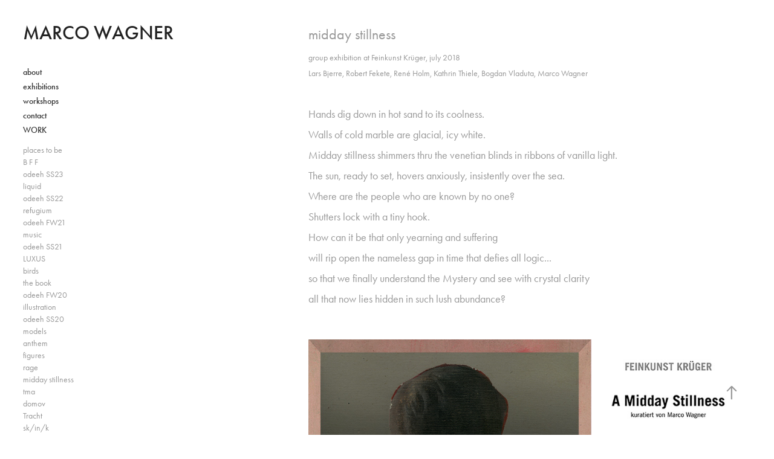

--- FILE ---
content_type: text/html; charset=utf-8
request_url: https://marcowagner.net/midday-stillness
body_size: 8841
content:
<!DOCTYPE HTML>
<html lang="en-US">
<head>
  <meta charset="UTF-8" />
  <meta name="viewport" content="width=device-width, initial-scale=1" />
      <meta name="description"  content="group exhibition at Feinkunst Krüger, july 2018
Lars Bjerre, Robert Fekete, René Holm, Kathrin Thiele, Bogdan Vladuta, Marco Wagner" />
      <meta name="twitter:card"  content="summary_large_image" />
      <meta name="twitter:site"  content="@AdobePortfolio" />
      <meta  property="og:title" content="Marco Wagner - midday stillness" />
      <meta  property="og:description" content="group exhibition at Feinkunst Krüger, july 2018
Lars Bjerre, Robert Fekete, René Holm, Kathrin Thiele, Bogdan Vladuta, Marco Wagner" />
      <meta  property="og:image" content="https://cdn.myportfolio.com/f31294865ac07e73eed9e9732280d9c9/2a607785-e377-4fd3-8d98-868ed3818006_rwc_0x0x567x567x567.jpg?h=333da27c0c5385005148d7d590c42222" />
        <link rel="icon" href="https://cdn.myportfolio.com/f31294865ac07e73eed9e9732280d9c9/219ed8ff-f526-4503-a938-e3fea05ea396_carw_1x1x32.jpg?h=47d248e203e9d30a36677388f2e2dc2e" />
        <link rel="apple-touch-icon" href="https://cdn.myportfolio.com/f31294865ac07e73eed9e9732280d9c9/616d08af-c42c-4cfd-b277-64cbaf3e1aa0_carw_1x1x180.jpg?h=016893ada85dedba441f20e1cc51d3ea" />
      <link rel="stylesheet" href="/dist/css/main.css" type="text/css" />
      <link rel="stylesheet" href="https://cdn.myportfolio.com/f31294865ac07e73eed9e9732280d9c9/3cb91ae7228826cb66ccc0e12b744f4f1765637202.css?h=147974771f4ee168725bf7b9c1ca6ee1" type="text/css" />
    <link rel="canonical" href="https://marcowagner.net/midday-stillness" />
      <title>Marco Wagner - midday stillness</title>
    <script type="text/javascript" src="//use.typekit.net/ik/[base64].js?cb=35f77bfb8b50944859ea3d3804e7194e7a3173fb" async onload="
    try {
      window.Typekit.load();
    } catch (e) {
      console.warn('Typekit not loaded.');
    }
    "></script>
</head>
  <body class="transition-enabled">  <div class='page-background-video page-background-video-with-panel'>
  </div>
  <div class="js-responsive-nav">
    <div class="responsive-nav has-social">
      <div class="close-responsive-click-area js-close-responsive-nav">
        <div class="close-responsive-button"></div>
      </div>
          <nav data-hover-hint="nav">
      <div class="page-title">
        <a href="/about" >about</a>
      </div>
      <div class="page-title">
        <a href="/exhibitions" >exhibitions</a>
      </div>
      <div class="page-title">
        <a href="/workshops" >workshops</a>
      </div>
      <div class="page-title">
        <a href="/contact" >contact</a>
      </div>
              <ul class="group">
                  <li class="gallery-title"><a href="/work" >work</a></li>
            <li class="project-title"><a href="/a-place-to-be" >places to be</a></li>
            <li class="project-title"><a href="/bff" >B F F</a></li>
            <li class="project-title"><a href="/odeeh-ss23" >odeeh SS23</a></li>
            <li class="project-title"><a href="/liquid" >liquid</a></li>
            <li class="project-title"><a href="/odeeh-ss22" >odeeh SS22</a></li>
            <li class="project-title"><a href="/refugium" >refugium</a></li>
            <li class="project-title"><a href="/odeeh-fw21" >odeeh FW21</a></li>
            <li class="project-title"><a href="/music" >music</a></li>
            <li class="project-title"><a href="/odeeh-ss21" >odeeh SS21</a></li>
            <li class="project-title"><a href="/luxus" >LUXUS</a></li>
            <li class="project-title"><a href="/birds" >birds</a></li>
            <li class="project-title"><a href="/katalog-domov" >the book</a></li>
            <li class="project-title"><a href="/odeeh-fw20" >odeeh FW20</a></li>
            <li class="project-title"><a href="/illustration" >illustration</a></li>
            <li class="project-title"><a href="/odeeh" >odeeh SS20</a></li>
            <li class="project-title"><a href="/models" >models</a></li>
            <li class="project-title"><a href="/anthem" >anthem</a></li>
            <li class="project-title"><a href="/figures" >figures</a></li>
            <li class="project-title"><a href="/rage" >rage</a></li>
            <li class="project-title"><a href="/midday-stillness" class="active">midday stillness</a></li>
            <li class="project-title"><a href="/tma" >tma</a></li>
            <li class="project-title"><a href="/domov" >domov</a></li>
            <li class="project-title"><a href="/tracht" >Tracht</a></li>
            <li class="project-title"><a href="/skink" >sk/in/k</a></li>
            <li class="project-title"><a href="/portraits" >portraits</a></li>
            <li class="project-title"><a href="/andacht" >Andacht</a></li>
              </ul>
              <div class="social pf-nav-social" data-hover-hint="navSocialIcons">
                <ul>
                        <li>
                          <a href="https://www.behance.net/marcowagner" target="_blank">
                            <svg id="Layer_1" data-name="Layer 1" xmlns="http://www.w3.org/2000/svg" viewBox="0 0 30 24" class="icon"><path id="path-1" d="M18.83,14.38a2.78,2.78,0,0,0,.65,1.9,2.31,2.31,0,0,0,1.7.59,2.31,2.31,0,0,0,1.38-.41,1.79,1.79,0,0,0,.71-0.87h2.31a4.48,4.48,0,0,1-1.71,2.53,5,5,0,0,1-2.78.76,5.53,5.53,0,0,1-2-.37,4.34,4.34,0,0,1-1.55-1,4.77,4.77,0,0,1-1-1.63,6.29,6.29,0,0,1,0-4.13,4.83,4.83,0,0,1,1-1.64A4.64,4.64,0,0,1,19.09,9a4.86,4.86,0,0,1,2-.4A4.5,4.5,0,0,1,23.21,9a4.36,4.36,0,0,1,1.5,1.3,5.39,5.39,0,0,1,.84,1.86,7,7,0,0,1,.18,2.18h-6.9Zm3.67-3.24A1.94,1.94,0,0,0,21,10.6a2.26,2.26,0,0,0-1,.22,2,2,0,0,0-.66.54,1.94,1.94,0,0,0-.35.69,3.47,3.47,0,0,0-.12.65h4.29A2.75,2.75,0,0,0,22.5,11.14ZM18.29,6h5.36V7.35H18.29V6ZM13.89,17.7a4.4,4.4,0,0,1-1.51.7,6.44,6.44,0,0,1-1.73.22H4.24V5.12h6.24a7.7,7.7,0,0,1,1.73.17,3.67,3.67,0,0,1,1.33.56,2.6,2.6,0,0,1,.86,1,3.74,3.74,0,0,1,.3,1.58,3,3,0,0,1-.46,1.7,3.33,3.33,0,0,1-1.35,1.12,3.19,3.19,0,0,1,1.82,1.26,3.79,3.79,0,0,1,.59,2.17,3.79,3.79,0,0,1-.39,1.77A3.24,3.24,0,0,1,13.89,17.7ZM11.72,8.19a1.25,1.25,0,0,0-.45-0.47,1.88,1.88,0,0,0-.64-0.24,5.5,5.5,0,0,0-.76-0.05H7.16v3.16h3a2,2,0,0,0,1.28-.38A1.43,1.43,0,0,0,11.89,9,1.73,1.73,0,0,0,11.72,8.19ZM11.84,13a2.39,2.39,0,0,0-1.52-.45H7.16v3.73h3.11a3.61,3.61,0,0,0,.82-0.09A2,2,0,0,0,11.77,16a1.39,1.39,0,0,0,.47-0.54,1.85,1.85,0,0,0,.17-0.88A1.77,1.77,0,0,0,11.84,13Z"/></svg>
                          </a>
                        </li>
                        <li>
                          <a href="https://www.instagram.com/marco_wagner_artist/" target="_blank">
                            <svg version="1.1" id="Layer_1" xmlns="http://www.w3.org/2000/svg" xmlns:xlink="http://www.w3.org/1999/xlink" viewBox="0 0 30 24" style="enable-background:new 0 0 30 24;" xml:space="preserve" class="icon">
                            <g>
                              <path d="M15,5.4c2.1,0,2.4,0,3.2,0c0.8,0,1.2,0.2,1.5,0.3c0.4,0.1,0.6,0.3,0.9,0.6c0.3,0.3,0.5,0.5,0.6,0.9
                                c0.1,0.3,0.2,0.7,0.3,1.5c0,0.8,0,1.1,0,3.2s0,2.4,0,3.2c0,0.8-0.2,1.2-0.3,1.5c-0.1,0.4-0.3,0.6-0.6,0.9c-0.3,0.3-0.5,0.5-0.9,0.6
                                c-0.3,0.1-0.7,0.2-1.5,0.3c-0.8,0-1.1,0-3.2,0s-2.4,0-3.2,0c-0.8,0-1.2-0.2-1.5-0.3c-0.4-0.1-0.6-0.3-0.9-0.6
                                c-0.3-0.3-0.5-0.5-0.6-0.9c-0.1-0.3-0.2-0.7-0.3-1.5c0-0.8,0-1.1,0-3.2s0-2.4,0-3.2c0-0.8,0.2-1.2,0.3-1.5c0.1-0.4,0.3-0.6,0.6-0.9
                                c0.3-0.3,0.5-0.5,0.9-0.6c0.3-0.1,0.7-0.2,1.5-0.3C12.6,5.4,12.9,5.4,15,5.4 M15,4c-2.2,0-2.4,0-3.3,0c-0.9,0-1.4,0.2-1.9,0.4
                                c-0.5,0.2-1,0.5-1.4,0.9C7.9,5.8,7.6,6.2,7.4,6.8C7.2,7.3,7.1,7.9,7,8.7C7,9.6,7,9.8,7,12s0,2.4,0,3.3c0,0.9,0.2,1.4,0.4,1.9
                                c0.2,0.5,0.5,1,0.9,1.4c0.4,0.4,0.9,0.7,1.4,0.9c0.5,0.2,1.1,0.3,1.9,0.4c0.9,0,1.1,0,3.3,0s2.4,0,3.3,0c0.9,0,1.4-0.2,1.9-0.4
                                c0.5-0.2,1-0.5,1.4-0.9c0.4-0.4,0.7-0.9,0.9-1.4c0.2-0.5,0.3-1.1,0.4-1.9c0-0.9,0-1.1,0-3.3s0-2.4,0-3.3c0-0.9-0.2-1.4-0.4-1.9
                                c-0.2-0.5-0.5-1-0.9-1.4c-0.4-0.4-0.9-0.7-1.4-0.9c-0.5-0.2-1.1-0.3-1.9-0.4C17.4,4,17.2,4,15,4L15,4L15,4z"/>
                              <path d="M15,7.9c-2.3,0-4.1,1.8-4.1,4.1s1.8,4.1,4.1,4.1s4.1-1.8,4.1-4.1S17.3,7.9,15,7.9L15,7.9z M15,14.7c-1.5,0-2.7-1.2-2.7-2.7
                                c0-1.5,1.2-2.7,2.7-2.7s2.7,1.2,2.7,2.7C17.7,13.5,16.5,14.7,15,14.7L15,14.7z"/>
                              <path d="M20.2,7.7c0,0.5-0.4,1-1,1s-1-0.4-1-1s0.4-1,1-1S20.2,7.2,20.2,7.7L20.2,7.7z"/>
                            </g>
                            </svg>
                          </a>
                        </li>
                </ul>
              </div>
          </nav>
    </div>
  </div>
  <div class="site-wrap cfix js-site-wrap">
    <div class="site-container">
      <div class="site-content e2e-site-content">
        <div class="sidebar-content">
          <header class="site-header">
              <div class="logo-wrap" data-hover-hint="logo">
                    <div class="logo e2e-site-logo-text logo-text  ">
    <span class="preserve-whitespace">Marco Wagner</span>
</div>
              </div>
  <div class="hamburger-click-area js-hamburger">
    <div class="hamburger">
      <i></i>
      <i></i>
      <i></i>
    </div>
  </div>
          </header>
              <nav data-hover-hint="nav">
      <div class="page-title">
        <a href="/about" >about</a>
      </div>
      <div class="page-title">
        <a href="/exhibitions" >exhibitions</a>
      </div>
      <div class="page-title">
        <a href="/workshops" >workshops</a>
      </div>
      <div class="page-title">
        <a href="/contact" >contact</a>
      </div>
              <ul class="group">
                  <li class="gallery-title"><a href="/work" >work</a></li>
            <li class="project-title"><a href="/a-place-to-be" >places to be</a></li>
            <li class="project-title"><a href="/bff" >B F F</a></li>
            <li class="project-title"><a href="/odeeh-ss23" >odeeh SS23</a></li>
            <li class="project-title"><a href="/liquid" >liquid</a></li>
            <li class="project-title"><a href="/odeeh-ss22" >odeeh SS22</a></li>
            <li class="project-title"><a href="/refugium" >refugium</a></li>
            <li class="project-title"><a href="/odeeh-fw21" >odeeh FW21</a></li>
            <li class="project-title"><a href="/music" >music</a></li>
            <li class="project-title"><a href="/odeeh-ss21" >odeeh SS21</a></li>
            <li class="project-title"><a href="/luxus" >LUXUS</a></li>
            <li class="project-title"><a href="/birds" >birds</a></li>
            <li class="project-title"><a href="/katalog-domov" >the book</a></li>
            <li class="project-title"><a href="/odeeh-fw20" >odeeh FW20</a></li>
            <li class="project-title"><a href="/illustration" >illustration</a></li>
            <li class="project-title"><a href="/odeeh" >odeeh SS20</a></li>
            <li class="project-title"><a href="/models" >models</a></li>
            <li class="project-title"><a href="/anthem" >anthem</a></li>
            <li class="project-title"><a href="/figures" >figures</a></li>
            <li class="project-title"><a href="/rage" >rage</a></li>
            <li class="project-title"><a href="/midday-stillness" class="active">midday stillness</a></li>
            <li class="project-title"><a href="/tma" >tma</a></li>
            <li class="project-title"><a href="/domov" >domov</a></li>
            <li class="project-title"><a href="/tracht" >Tracht</a></li>
            <li class="project-title"><a href="/skink" >sk/in/k</a></li>
            <li class="project-title"><a href="/portraits" >portraits</a></li>
            <li class="project-title"><a href="/andacht" >Andacht</a></li>
              </ul>
                  <div class="social pf-nav-social" data-hover-hint="navSocialIcons">
                    <ul>
                            <li>
                              <a href="https://www.behance.net/marcowagner" target="_blank">
                                <svg id="Layer_1" data-name="Layer 1" xmlns="http://www.w3.org/2000/svg" viewBox="0 0 30 24" class="icon"><path id="path-1" d="M18.83,14.38a2.78,2.78,0,0,0,.65,1.9,2.31,2.31,0,0,0,1.7.59,2.31,2.31,0,0,0,1.38-.41,1.79,1.79,0,0,0,.71-0.87h2.31a4.48,4.48,0,0,1-1.71,2.53,5,5,0,0,1-2.78.76,5.53,5.53,0,0,1-2-.37,4.34,4.34,0,0,1-1.55-1,4.77,4.77,0,0,1-1-1.63,6.29,6.29,0,0,1,0-4.13,4.83,4.83,0,0,1,1-1.64A4.64,4.64,0,0,1,19.09,9a4.86,4.86,0,0,1,2-.4A4.5,4.5,0,0,1,23.21,9a4.36,4.36,0,0,1,1.5,1.3,5.39,5.39,0,0,1,.84,1.86,7,7,0,0,1,.18,2.18h-6.9Zm3.67-3.24A1.94,1.94,0,0,0,21,10.6a2.26,2.26,0,0,0-1,.22,2,2,0,0,0-.66.54,1.94,1.94,0,0,0-.35.69,3.47,3.47,0,0,0-.12.65h4.29A2.75,2.75,0,0,0,22.5,11.14ZM18.29,6h5.36V7.35H18.29V6ZM13.89,17.7a4.4,4.4,0,0,1-1.51.7,6.44,6.44,0,0,1-1.73.22H4.24V5.12h6.24a7.7,7.7,0,0,1,1.73.17,3.67,3.67,0,0,1,1.33.56,2.6,2.6,0,0,1,.86,1,3.74,3.74,0,0,1,.3,1.58,3,3,0,0,1-.46,1.7,3.33,3.33,0,0,1-1.35,1.12,3.19,3.19,0,0,1,1.82,1.26,3.79,3.79,0,0,1,.59,2.17,3.79,3.79,0,0,1-.39,1.77A3.24,3.24,0,0,1,13.89,17.7ZM11.72,8.19a1.25,1.25,0,0,0-.45-0.47,1.88,1.88,0,0,0-.64-0.24,5.5,5.5,0,0,0-.76-0.05H7.16v3.16h3a2,2,0,0,0,1.28-.38A1.43,1.43,0,0,0,11.89,9,1.73,1.73,0,0,0,11.72,8.19ZM11.84,13a2.39,2.39,0,0,0-1.52-.45H7.16v3.73h3.11a3.61,3.61,0,0,0,.82-0.09A2,2,0,0,0,11.77,16a1.39,1.39,0,0,0,.47-0.54,1.85,1.85,0,0,0,.17-0.88A1.77,1.77,0,0,0,11.84,13Z"/></svg>
                              </a>
                            </li>
                            <li>
                              <a href="https://www.instagram.com/marco_wagner_artist/" target="_blank">
                                <svg version="1.1" id="Layer_1" xmlns="http://www.w3.org/2000/svg" xmlns:xlink="http://www.w3.org/1999/xlink" viewBox="0 0 30 24" style="enable-background:new 0 0 30 24;" xml:space="preserve" class="icon">
                                <g>
                                  <path d="M15,5.4c2.1,0,2.4,0,3.2,0c0.8,0,1.2,0.2,1.5,0.3c0.4,0.1,0.6,0.3,0.9,0.6c0.3,0.3,0.5,0.5,0.6,0.9
                                    c0.1,0.3,0.2,0.7,0.3,1.5c0,0.8,0,1.1,0,3.2s0,2.4,0,3.2c0,0.8-0.2,1.2-0.3,1.5c-0.1,0.4-0.3,0.6-0.6,0.9c-0.3,0.3-0.5,0.5-0.9,0.6
                                    c-0.3,0.1-0.7,0.2-1.5,0.3c-0.8,0-1.1,0-3.2,0s-2.4,0-3.2,0c-0.8,0-1.2-0.2-1.5-0.3c-0.4-0.1-0.6-0.3-0.9-0.6
                                    c-0.3-0.3-0.5-0.5-0.6-0.9c-0.1-0.3-0.2-0.7-0.3-1.5c0-0.8,0-1.1,0-3.2s0-2.4,0-3.2c0-0.8,0.2-1.2,0.3-1.5c0.1-0.4,0.3-0.6,0.6-0.9
                                    c0.3-0.3,0.5-0.5,0.9-0.6c0.3-0.1,0.7-0.2,1.5-0.3C12.6,5.4,12.9,5.4,15,5.4 M15,4c-2.2,0-2.4,0-3.3,0c-0.9,0-1.4,0.2-1.9,0.4
                                    c-0.5,0.2-1,0.5-1.4,0.9C7.9,5.8,7.6,6.2,7.4,6.8C7.2,7.3,7.1,7.9,7,8.7C7,9.6,7,9.8,7,12s0,2.4,0,3.3c0,0.9,0.2,1.4,0.4,1.9
                                    c0.2,0.5,0.5,1,0.9,1.4c0.4,0.4,0.9,0.7,1.4,0.9c0.5,0.2,1.1,0.3,1.9,0.4c0.9,0,1.1,0,3.3,0s2.4,0,3.3,0c0.9,0,1.4-0.2,1.9-0.4
                                    c0.5-0.2,1-0.5,1.4-0.9c0.4-0.4,0.7-0.9,0.9-1.4c0.2-0.5,0.3-1.1,0.4-1.9c0-0.9,0-1.1,0-3.3s0-2.4,0-3.3c0-0.9-0.2-1.4-0.4-1.9
                                    c-0.2-0.5-0.5-1-0.9-1.4c-0.4-0.4-0.9-0.7-1.4-0.9c-0.5-0.2-1.1-0.3-1.9-0.4C17.4,4,17.2,4,15,4L15,4L15,4z"/>
                                  <path d="M15,7.9c-2.3,0-4.1,1.8-4.1,4.1s1.8,4.1,4.1,4.1s4.1-1.8,4.1-4.1S17.3,7.9,15,7.9L15,7.9z M15,14.7c-1.5,0-2.7-1.2-2.7-2.7
                                    c0-1.5,1.2-2.7,2.7-2.7s2.7,1.2,2.7,2.7C17.7,13.5,16.5,14.7,15,14.7L15,14.7z"/>
                                  <path d="M20.2,7.7c0,0.5-0.4,1-1,1s-1-0.4-1-1s0.4-1,1-1S20.2,7.2,20.2,7.7L20.2,7.7z"/>
                                </g>
                                </svg>
                              </a>
                            </li>
                    </ul>
                  </div>
              </nav>
        </div>
        <main>
  <div class="page-container" data-context="page.page.container" data-hover-hint="pageContainer">
    <section class="page standard-modules">
        <header class="page-header content" data-context="pages" data-identity="id:p5bebc80054f2006b2978722a712d36955b972a37bb03fe9585b94" data-hover-hint="pageHeader" data-hover-hint-id="p5bebc80054f2006b2978722a712d36955b972a37bb03fe9585b94">
            <h1 class="title preserve-whitespace e2e-site-page-title">midday stillness</h1>
            <p class="description">group exhibition at Feinkunst Krüger, july 2018
Lars Bjerre, Robert Fekete, René Holm, Kathrin Thiele, Bogdan Vladuta, Marco Wagner</p>
        </header>
      <div class="page-content js-page-content" data-context="pages" data-identity="id:p5bebc80054f2006b2978722a712d36955b972a37bb03fe9585b94">
        <div id="project-canvas" class="js-project-modules modules content">
          <div id="project-modules">
              
              
              
              
              
              <div class="project-module module text project-module-text align- js-project-module e2e-site-project-module-text" style="padding-top: 0px;
padding-bottom: 40px;
  width: 100%;
  max-width: 800px;
  float: left;
  clear: both;
">
  <div class="rich-text js-text-editable module-text"><div style="line-height:14px;text-align:left;" class="texteditor-inline-lineheight"><span class="texteditor-inline-fontsize" style="font-size:18px;">Hands dig down in hot sand to its coolness.</span></div><div style="line-height:14px;text-align:left;" class="texteditor-inline-lineheight"><span class="texteditor-inline-fontsize" style="font-size:18px;"></span><span class="texteditor-inline-fontsize" style="font-size:18px;">Walls of cold marble are glacial, icy white.</span></div><div style="line-height:14px;text-align:left;" class="texteditor-inline-lineheight"><span class="texteditor-inline-fontsize" style="font-size:18px;"></span><span class="texteditor-inline-fontsize" style="font-size:18px;">Midday stillness shimmers thru the venetian blinds in ribbons of vanilla light. </span></div><div style="line-height:14px;text-align:left;" class="texteditor-inline-lineheight"><span class="texteditor-inline-fontsize" style="font-size:18px;"></span><span class="texteditor-inline-fontsize" style="font-size:18px;">The sun, ready to set, hovers anxiously, insistently over the sea. </span></div><div style="line-height:14px;text-align:left;" class="texteditor-inline-lineheight"><span class="texteditor-inline-fontsize" style="font-size:18px;"><span class="texteditor-inline-fontsize" style="font-size:18px;"></span>Where are the people who are known by no one?</span></div><div style="line-height:14px;text-align:left;" class="texteditor-inline-lineheight"><span class="texteditor-inline-fontsize" style="font-size:18px;"></span><span class="texteditor-inline-fontsize" style="font-size:18px;">Shutters lock with a tiny hook. </span></div><div style="line-height:14px;text-align:left;" class="texteditor-inline-lineheight"><span class="texteditor-inline-fontsize" style="font-size:18px;"></span><span class="texteditor-inline-fontsize" style="font-size:18px;">How can it be that only yearning and suffering </span></div><div style="line-height:14px;text-align:left;" class="texteditor-inline-lineheight"><span class="texteditor-inline-fontsize" style="font-size:18px;">will rip open the nameless gap in time that defies all logic...</span></div><div style="line-height:14px;text-align:left;" class="texteditor-inline-lineheight"><span class="texteditor-inline-fontsize" style="font-size:18px;"></span><span class="texteditor-inline-fontsize" style="font-size:18px;">so that we finally understand the Mystery and see with crystal clarity </span></div><div style="line-height:14px;text-align:left;" class="texteditor-inline-lineheight"><span class="texteditor-inline-fontsize" style="font-size:18px;">all that now lies hidden in such lush abundance?</span></div></div>
</div>

              
              
              
              
              
              <div class="project-module module image project-module-image js-js-project-module"  style="padding-top: 0px;
padding-bottom: 40px;
  width: 94%;
  float: left;
  clear: both;
">

  

  
     <div class="js-lightbox" data-src="https://cdn.myportfolio.com/f31294865ac07e73eed9e9732280d9c9/d60da7c6-ace9-48fe-baac-6ca33b750684.jpg?h=4317c824f8e84f7e61ffe0eec8ce8d35">
           <img
             class="js-lazy e2e-site-project-module-image"
             src="[data-uri]"
             data-src="https://cdn.myportfolio.com/f31294865ac07e73eed9e9732280d9c9/d60da7c6-ace9-48fe-baac-6ca33b750684_rw_1200.jpg?h=9f884add0667ddb173bab56a5516e64c"
             data-srcset="https://cdn.myportfolio.com/f31294865ac07e73eed9e9732280d9c9/d60da7c6-ace9-48fe-baac-6ca33b750684_rw_600.jpg?h=3dc68da53c58efa7b294f0debae502c6 600w,https://cdn.myportfolio.com/f31294865ac07e73eed9e9732280d9c9/d60da7c6-ace9-48fe-baac-6ca33b750684_rw_1200.jpg?h=9f884add0667ddb173bab56a5516e64c 879w,"
             data-sizes="(max-width: 879px) 100vw, 879px"
             width="879"
             height="0"
             style="padding-bottom: 64.5%; background: rgba(0, 0, 0, 0.03)"
             
           >
     </div>
  

</div>

              
              
              
              
              
              
              
              
              
              
              
              
              
              
              
              <div class="project-module module media_collection project-module-media_collection" data-id="m5bebc9242380329cf1157000146cc18d21ff4309d4bb8ce04daed"  style="padding-top: px;
padding-bottom: px;
">
  <div class="grid--main js-grid-main" data-grid-max-images="
  ">
    <div class="grid__item-container js-grid-item-container" data-flex-grow="224.5264847512" style="width:224.5264847512px; flex-grow:224.5264847512;" data-width="538" data-height="623">
      <script type="text/html" class="js-lightbox-slide-content">
        <div class="grid__image-wrapper">
          <img src="https://cdn.myportfolio.com/f31294865ac07e73eed9e9732280d9c9/fe873801-00a5-4df3-9cc9-988393c8d7ff_rw_600.jpg?h=ab65c3b056fe3575c3b6e3a66a0054d5" srcset="https://cdn.myportfolio.com/f31294865ac07e73eed9e9732280d9c9/fe873801-00a5-4df3-9cc9-988393c8d7ff_rw_600.jpg?h=ab65c3b056fe3575c3b6e3a66a0054d5 538w,"  sizes="(max-width: 538px) 100vw, 538px">
        <div>
      </script>
      <img
        class="grid__item-image js-grid__item-image grid__item-image-lazy js-lazy"
        src="[data-uri]"
        
        data-src="https://cdn.myportfolio.com/f31294865ac07e73eed9e9732280d9c9/fe873801-00a5-4df3-9cc9-988393c8d7ff_rw_600.jpg?h=ab65c3b056fe3575c3b6e3a66a0054d5"
        data-srcset="https://cdn.myportfolio.com/f31294865ac07e73eed9e9732280d9c9/fe873801-00a5-4df3-9cc9-988393c8d7ff_rw_600.jpg?h=ab65c3b056fe3575c3b6e3a66a0054d5 538w,"
      >
      <span class="grid__item-filler" style="padding-bottom:115.79925650558%;"></span>
    </div>
    <div class="grid__item-container js-grid-item-container" data-flex-grow="224.5264847512" style="width:224.5264847512px; flex-grow:224.5264847512;" data-width="538" data-height="623">
      <script type="text/html" class="js-lightbox-slide-content">
        <div class="grid__image-wrapper">
          <img src="https://cdn.myportfolio.com/f31294865ac07e73eed9e9732280d9c9/33bcf1bb-e69c-42a1-b227-5d2ebe588fc4_rw_600.jpg?h=e94f26017e9b3aaff7edf2a2314e40f2" srcset="https://cdn.myportfolio.com/f31294865ac07e73eed9e9732280d9c9/33bcf1bb-e69c-42a1-b227-5d2ebe588fc4_rw_600.jpg?h=e94f26017e9b3aaff7edf2a2314e40f2 538w,"  sizes="(max-width: 538px) 100vw, 538px">
        <div>
      </script>
      <img
        class="grid__item-image js-grid__item-image grid__item-image-lazy js-lazy"
        src="[data-uri]"
        
        data-src="https://cdn.myportfolio.com/f31294865ac07e73eed9e9732280d9c9/33bcf1bb-e69c-42a1-b227-5d2ebe588fc4_rw_600.jpg?h=e94f26017e9b3aaff7edf2a2314e40f2"
        data-srcset="https://cdn.myportfolio.com/f31294865ac07e73eed9e9732280d9c9/33bcf1bb-e69c-42a1-b227-5d2ebe588fc4_rw_600.jpg?h=e94f26017e9b3aaff7edf2a2314e40f2 538w,"
      >
      <span class="grid__item-filler" style="padding-bottom:115.79925650558%;"></span>
    </div>
    <div class="grid__item-container js-grid-item-container" data-flex-grow="224.5264847512" style="width:224.5264847512px; flex-grow:224.5264847512;" data-width="538" data-height="623">
      <script type="text/html" class="js-lightbox-slide-content">
        <div class="grid__image-wrapper">
          <img src="https://cdn.myportfolio.com/f31294865ac07e73eed9e9732280d9c9/ebfd7004-ed04-485f-8414-8abc597c289a_rw_600.jpg?h=fb493afd7b0f8e2a754ff688fd7c7a1b" srcset="https://cdn.myportfolio.com/f31294865ac07e73eed9e9732280d9c9/ebfd7004-ed04-485f-8414-8abc597c289a_rw_600.jpg?h=fb493afd7b0f8e2a754ff688fd7c7a1b 538w,"  sizes="(max-width: 538px) 100vw, 538px">
        <div>
      </script>
      <img
        class="grid__item-image js-grid__item-image grid__item-image-lazy js-lazy"
        src="[data-uri]"
        
        data-src="https://cdn.myportfolio.com/f31294865ac07e73eed9e9732280d9c9/ebfd7004-ed04-485f-8414-8abc597c289a_rw_600.jpg?h=fb493afd7b0f8e2a754ff688fd7c7a1b"
        data-srcset="https://cdn.myportfolio.com/f31294865ac07e73eed9e9732280d9c9/ebfd7004-ed04-485f-8414-8abc597c289a_rw_600.jpg?h=fb493afd7b0f8e2a754ff688fd7c7a1b 538w,"
      >
      <span class="grid__item-filler" style="padding-bottom:115.79925650558%;"></span>
    </div>
    <div class="grid__item-container js-grid-item-container" data-flex-grow="366.9741697417" style="width:366.9741697417px; flex-grow:366.9741697417;" data-width="765" data-height="542">
      <script type="text/html" class="js-lightbox-slide-content">
        <div class="grid__image-wrapper">
          <img src="https://cdn.myportfolio.com/f31294865ac07e73eed9e9732280d9c9/7b951718-783a-4bea-8df7-29b969ea7090_rw_1200.jpg?h=56f9c30c78b6b4d0266e6cf0e3c9f922" srcset="https://cdn.myportfolio.com/f31294865ac07e73eed9e9732280d9c9/7b951718-783a-4bea-8df7-29b969ea7090_rw_600.jpg?h=fbce419557ad76de73dfd5f1b8522edf 600w,https://cdn.myportfolio.com/f31294865ac07e73eed9e9732280d9c9/7b951718-783a-4bea-8df7-29b969ea7090_rw_1200.jpg?h=56f9c30c78b6b4d0266e6cf0e3c9f922 765w,"  sizes="(max-width: 765px) 100vw, 765px">
        <div>
      </script>
      <img
        class="grid__item-image js-grid__item-image grid__item-image-lazy js-lazy"
        src="[data-uri]"
        
        data-src="https://cdn.myportfolio.com/f31294865ac07e73eed9e9732280d9c9/7b951718-783a-4bea-8df7-29b969ea7090_rw_1200.jpg?h=56f9c30c78b6b4d0266e6cf0e3c9f922"
        data-srcset="https://cdn.myportfolio.com/f31294865ac07e73eed9e9732280d9c9/7b951718-783a-4bea-8df7-29b969ea7090_rw_600.jpg?h=fbce419557ad76de73dfd5f1b8522edf 600w,https://cdn.myportfolio.com/f31294865ac07e73eed9e9732280d9c9/7b951718-783a-4bea-8df7-29b969ea7090_rw_1200.jpg?h=56f9c30c78b6b4d0266e6cf0e3c9f922 765w,"
      >
      <span class="grid__item-filler" style="padding-bottom:70.849673202614%;"></span>
    </div>
    <div class="grid__item-container js-grid-item-container" data-flex-grow="224.5264847512" style="width:224.5264847512px; flex-grow:224.5264847512;" data-width="538" data-height="623">
      <script type="text/html" class="js-lightbox-slide-content">
        <div class="grid__image-wrapper">
          <img src="https://cdn.myportfolio.com/f31294865ac07e73eed9e9732280d9c9/d97dbf0b-7d8e-4bfd-8f7e-f9fdffc60b3b_rw_600.jpg?h=21b36a2de2b4c5b52e916ed9db096244" srcset="https://cdn.myportfolio.com/f31294865ac07e73eed9e9732280d9c9/d97dbf0b-7d8e-4bfd-8f7e-f9fdffc60b3b_rw_600.jpg?h=21b36a2de2b4c5b52e916ed9db096244 538w,"  sizes="(max-width: 538px) 100vw, 538px">
        <div>
      </script>
      <img
        class="grid__item-image js-grid__item-image grid__item-image-lazy js-lazy"
        src="[data-uri]"
        
        data-src="https://cdn.myportfolio.com/f31294865ac07e73eed9e9732280d9c9/d97dbf0b-7d8e-4bfd-8f7e-f9fdffc60b3b_rw_600.jpg?h=21b36a2de2b4c5b52e916ed9db096244"
        data-srcset="https://cdn.myportfolio.com/f31294865ac07e73eed9e9732280d9c9/d97dbf0b-7d8e-4bfd-8f7e-f9fdffc60b3b_rw_600.jpg?h=21b36a2de2b4c5b52e916ed9db096244 538w,"
      >
      <span class="grid__item-filler" style="padding-bottom:115.79925650558%;"></span>
    </div>
    <div class="grid__item-container js-grid-item-container" data-flex-grow="226.70988654781" style="width:226.70988654781px; flex-grow:226.70988654781;" data-width="538" data-height="617">
      <script type="text/html" class="js-lightbox-slide-content">
        <div class="grid__image-wrapper">
          <img src="https://cdn.myportfolio.com/f31294865ac07e73eed9e9732280d9c9/8fb3560e-5e37-463c-8cfb-01938f9bbd39_rw_600.jpg?h=baa7b1e65f261bd6d0919e7982ef7dfd" srcset="https://cdn.myportfolio.com/f31294865ac07e73eed9e9732280d9c9/8fb3560e-5e37-463c-8cfb-01938f9bbd39_rw_600.jpg?h=baa7b1e65f261bd6d0919e7982ef7dfd 538w,"  sizes="(max-width: 538px) 100vw, 538px">
        <div>
      </script>
      <img
        class="grid__item-image js-grid__item-image grid__item-image-lazy js-lazy"
        src="[data-uri]"
        
        data-src="https://cdn.myportfolio.com/f31294865ac07e73eed9e9732280d9c9/8fb3560e-5e37-463c-8cfb-01938f9bbd39_rw_600.jpg?h=baa7b1e65f261bd6d0919e7982ef7dfd"
        data-srcset="https://cdn.myportfolio.com/f31294865ac07e73eed9e9732280d9c9/8fb3560e-5e37-463c-8cfb-01938f9bbd39_rw_600.jpg?h=baa7b1e65f261bd6d0919e7982ef7dfd 538w,"
      >
      <span class="grid__item-filler" style="padding-bottom:114.68401486989%;"></span>
    </div>
    <div class="grid__item-container js-grid-item-container" data-flex-grow="227.60749724366" style="width:227.60749724366px; flex-grow:227.60749724366;" data-width="794" data-height="907">
      <script type="text/html" class="js-lightbox-slide-content">
        <div class="grid__image-wrapper">
          <img src="https://cdn.myportfolio.com/f31294865ac07e73eed9e9732280d9c9/89bb659d-3d32-4ded-8622-f87163d79313_rw_1200.jpg?h=e3f97fd4cbe607b559740a1531b9e56f" srcset="https://cdn.myportfolio.com/f31294865ac07e73eed9e9732280d9c9/89bb659d-3d32-4ded-8622-f87163d79313_rw_600.jpg?h=a6aa7e542254cfae310029e149b4c786 600w,https://cdn.myportfolio.com/f31294865ac07e73eed9e9732280d9c9/89bb659d-3d32-4ded-8622-f87163d79313_rw_1200.jpg?h=e3f97fd4cbe607b559740a1531b9e56f 794w,"  sizes="(max-width: 794px) 100vw, 794px">
        <div>
      </script>
      <img
        class="grid__item-image js-grid__item-image grid__item-image-lazy js-lazy"
        src="[data-uri]"
        
        data-src="https://cdn.myportfolio.com/f31294865ac07e73eed9e9732280d9c9/89bb659d-3d32-4ded-8622-f87163d79313_rw_1200.jpg?h=e3f97fd4cbe607b559740a1531b9e56f"
        data-srcset="https://cdn.myportfolio.com/f31294865ac07e73eed9e9732280d9c9/89bb659d-3d32-4ded-8622-f87163d79313_rw_600.jpg?h=a6aa7e542254cfae310029e149b4c786 600w,https://cdn.myportfolio.com/f31294865ac07e73eed9e9732280d9c9/89bb659d-3d32-4ded-8622-f87163d79313_rw_1200.jpg?h=e3f97fd4cbe607b559740a1531b9e56f 794w,"
      >
      <span class="grid__item-filler" style="padding-bottom:114.23173803526%;"></span>
    </div>
    <div class="grid__item-container js-grid-item-container" data-flex-grow="236.38888888889" style="width:236.38888888889px; flex-grow:236.38888888889;" data-width="851" data-height="936">
      <script type="text/html" class="js-lightbox-slide-content">
        <div class="grid__image-wrapper">
          <img src="https://cdn.myportfolio.com/f31294865ac07e73eed9e9732280d9c9/bf8d6120-caf5-4e91-848f-bfad290234f6_rw_1200.jpg?h=851dd25d7fa3a6c367e10f0f094b2acb" srcset="https://cdn.myportfolio.com/f31294865ac07e73eed9e9732280d9c9/bf8d6120-caf5-4e91-848f-bfad290234f6_rw_600.jpg?h=3abce364d11a3474104d364f84ca33d1 600w,https://cdn.myportfolio.com/f31294865ac07e73eed9e9732280d9c9/bf8d6120-caf5-4e91-848f-bfad290234f6_rw_1200.jpg?h=851dd25d7fa3a6c367e10f0f094b2acb 851w,"  sizes="(max-width: 851px) 100vw, 851px">
        <div>
      </script>
      <img
        class="grid__item-image js-grid__item-image grid__item-image-lazy js-lazy"
        src="[data-uri]"
        
        data-src="https://cdn.myportfolio.com/f31294865ac07e73eed9e9732280d9c9/bf8d6120-caf5-4e91-848f-bfad290234f6_rw_1200.jpg?h=851dd25d7fa3a6c367e10f0f094b2acb"
        data-srcset="https://cdn.myportfolio.com/f31294865ac07e73eed9e9732280d9c9/bf8d6120-caf5-4e91-848f-bfad290234f6_rw_600.jpg?h=3abce364d11a3474104d364f84ca33d1 600w,https://cdn.myportfolio.com/f31294865ac07e73eed9e9732280d9c9/bf8d6120-caf5-4e91-848f-bfad290234f6_rw_1200.jpg?h=851dd25d7fa3a6c367e10f0f094b2acb 851w,"
      >
      <span class="grid__item-filler" style="padding-bottom:109.98824911868%;"></span>
    </div>
    <div class="grid__item-container js-grid-item-container" data-flex-grow="326.4395229983" style="width:326.4395229983px; flex-grow:326.4395229983;" data-width="737" data-height="587">
      <script type="text/html" class="js-lightbox-slide-content">
        <div class="grid__image-wrapper">
          <img src="https://cdn.myportfolio.com/f31294865ac07e73eed9e9732280d9c9/f94e4ba3-2bdd-4ca7-b5e6-c072cc272857_rw_1200.jpg?h=b1b621475e5fb4fdc551b72bed74d48e" srcset="https://cdn.myportfolio.com/f31294865ac07e73eed9e9732280d9c9/f94e4ba3-2bdd-4ca7-b5e6-c072cc272857_rw_600.jpg?h=c98bf7ab8fe3be4087bb623623e3d545 600w,https://cdn.myportfolio.com/f31294865ac07e73eed9e9732280d9c9/f94e4ba3-2bdd-4ca7-b5e6-c072cc272857_rw_1200.jpg?h=b1b621475e5fb4fdc551b72bed74d48e 737w,"  sizes="(max-width: 737px) 100vw, 737px">
        <div>
      </script>
      <img
        class="grid__item-image js-grid__item-image grid__item-image-lazy js-lazy"
        src="[data-uri]"
        
        data-src="https://cdn.myportfolio.com/f31294865ac07e73eed9e9732280d9c9/f94e4ba3-2bdd-4ca7-b5e6-c072cc272857_rw_1200.jpg?h=b1b621475e5fb4fdc551b72bed74d48e"
        data-srcset="https://cdn.myportfolio.com/f31294865ac07e73eed9e9732280d9c9/f94e4ba3-2bdd-4ca7-b5e6-c072cc272857_rw_600.jpg?h=c98bf7ab8fe3be4087bb623623e3d545 600w,https://cdn.myportfolio.com/f31294865ac07e73eed9e9732280d9c9/f94e4ba3-2bdd-4ca7-b5e6-c072cc272857_rw_1200.jpg?h=b1b621475e5fb4fdc551b72bed74d48e 737w,"
      >
      <span class="grid__item-filler" style="padding-bottom:79.647218453189%;"></span>
    </div>
    <div class="grid__item-container js-grid-item-container" data-flex-grow="227.60749724366" style="width:227.60749724366px; flex-grow:227.60749724366;" data-width="794" data-height="907">
      <script type="text/html" class="js-lightbox-slide-content">
        <div class="grid__image-wrapper">
          <img src="https://cdn.myportfolio.com/f31294865ac07e73eed9e9732280d9c9/27a7dc6a-706f-4499-affd-8b3e36803b47_rw_1200.jpg?h=681e6243d6299f46ddfe1026fcfd2aba" srcset="https://cdn.myportfolio.com/f31294865ac07e73eed9e9732280d9c9/27a7dc6a-706f-4499-affd-8b3e36803b47_rw_600.jpg?h=894f76c86b2b73ebdfa9869256eef430 600w,https://cdn.myportfolio.com/f31294865ac07e73eed9e9732280d9c9/27a7dc6a-706f-4499-affd-8b3e36803b47_rw_1200.jpg?h=681e6243d6299f46ddfe1026fcfd2aba 794w,"  sizes="(max-width: 794px) 100vw, 794px">
        <div>
      </script>
      <img
        class="grid__item-image js-grid__item-image grid__item-image-lazy js-lazy"
        src="[data-uri]"
        
        data-src="https://cdn.myportfolio.com/f31294865ac07e73eed9e9732280d9c9/27a7dc6a-706f-4499-affd-8b3e36803b47_rw_1200.jpg?h=681e6243d6299f46ddfe1026fcfd2aba"
        data-srcset="https://cdn.myportfolio.com/f31294865ac07e73eed9e9732280d9c9/27a7dc6a-706f-4499-affd-8b3e36803b47_rw_600.jpg?h=894f76c86b2b73ebdfa9869256eef430 600w,https://cdn.myportfolio.com/f31294865ac07e73eed9e9732280d9c9/27a7dc6a-706f-4499-affd-8b3e36803b47_rw_1200.jpg?h=681e6243d6299f46ddfe1026fcfd2aba 794w,"
      >
      <span class="grid__item-filler" style="padding-bottom:114.23173803526%;"></span>
    </div>
    <div class="grid__item-container js-grid-item-container" data-flex-grow="323.68243243243" style="width:323.68243243243px; flex-grow:323.68243243243;" data-width="737" data-height="592">
      <script type="text/html" class="js-lightbox-slide-content">
        <div class="grid__image-wrapper">
          <img src="https://cdn.myportfolio.com/f31294865ac07e73eed9e9732280d9c9/9429be83-d9a5-4628-8ac1-ad4075bb72eb_rw_1200.jpg?h=dda2aa25a0f3bac100a2ec8de45f23d9" srcset="https://cdn.myportfolio.com/f31294865ac07e73eed9e9732280d9c9/9429be83-d9a5-4628-8ac1-ad4075bb72eb_rw_600.jpg?h=eb4e609c2f970e2c2531747c3463c6a9 600w,https://cdn.myportfolio.com/f31294865ac07e73eed9e9732280d9c9/9429be83-d9a5-4628-8ac1-ad4075bb72eb_rw_1200.jpg?h=dda2aa25a0f3bac100a2ec8de45f23d9 737w,"  sizes="(max-width: 737px) 100vw, 737px">
        <div>
      </script>
      <img
        class="grid__item-image js-grid__item-image grid__item-image-lazy js-lazy"
        src="[data-uri]"
        
        data-src="https://cdn.myportfolio.com/f31294865ac07e73eed9e9732280d9c9/9429be83-d9a5-4628-8ac1-ad4075bb72eb_rw_1200.jpg?h=dda2aa25a0f3bac100a2ec8de45f23d9"
        data-srcset="https://cdn.myportfolio.com/f31294865ac07e73eed9e9732280d9c9/9429be83-d9a5-4628-8ac1-ad4075bb72eb_rw_600.jpg?h=eb4e609c2f970e2c2531747c3463c6a9 600w,https://cdn.myportfolio.com/f31294865ac07e73eed9e9732280d9c9/9429be83-d9a5-4628-8ac1-ad4075bb72eb_rw_1200.jpg?h=dda2aa25a0f3bac100a2ec8de45f23d9 737w,"
      >
      <span class="grid__item-filler" style="padding-bottom:80.325644504749%;"></span>
    </div>
    <div class="grid__item-container js-grid-item-container" data-flex-grow="227.23860589812" style="width:227.23860589812px; flex-grow:227.23860589812;" data-width="652" data-height="746">
      <script type="text/html" class="js-lightbox-slide-content">
        <div class="grid__image-wrapper">
          <img src="https://cdn.myportfolio.com/f31294865ac07e73eed9e9732280d9c9/a36fdadc-d986-4afa-8783-26f47a49ae87_rw_1200.jpg?h=da588525eb934e9ec6f76662c6d5a635" srcset="https://cdn.myportfolio.com/f31294865ac07e73eed9e9732280d9c9/a36fdadc-d986-4afa-8783-26f47a49ae87_rw_600.jpg?h=a817e629467544f121035e1592e33a40 600w,https://cdn.myportfolio.com/f31294865ac07e73eed9e9732280d9c9/a36fdadc-d986-4afa-8783-26f47a49ae87_rw_1200.jpg?h=da588525eb934e9ec6f76662c6d5a635 652w,"  sizes="(max-width: 652px) 100vw, 652px">
        <div>
      </script>
      <img
        class="grid__item-image js-grid__item-image grid__item-image-lazy js-lazy"
        src="[data-uri]"
        
        data-src="https://cdn.myportfolio.com/f31294865ac07e73eed9e9732280d9c9/a36fdadc-d986-4afa-8783-26f47a49ae87_rw_1200.jpg?h=da588525eb934e9ec6f76662c6d5a635"
        data-srcset="https://cdn.myportfolio.com/f31294865ac07e73eed9e9732280d9c9/a36fdadc-d986-4afa-8783-26f47a49ae87_rw_600.jpg?h=a817e629467544f121035e1592e33a40 600w,https://cdn.myportfolio.com/f31294865ac07e73eed9e9732280d9c9/a36fdadc-d986-4afa-8783-26f47a49ae87_rw_1200.jpg?h=da588525eb934e9ec6f76662c6d5a635 652w,"
      >
      <span class="grid__item-filler" style="padding-bottom:114.41717791411%;"></span>
    </div>
    <div class="grid__item-container js-grid-item-container" data-flex-grow="340.25878003697" style="width:340.25878003697px; flex-grow:340.25878003697;" data-width="708" data-height="541">
      <script type="text/html" class="js-lightbox-slide-content">
        <div class="grid__image-wrapper">
          <img src="https://cdn.myportfolio.com/f31294865ac07e73eed9e9732280d9c9/37a09933-1ffb-4077-9e77-099ed6880cfa_rw_1200.jpg?h=f04e3dcbd843549cb9fc030c16df9d6d" srcset="https://cdn.myportfolio.com/f31294865ac07e73eed9e9732280d9c9/37a09933-1ffb-4077-9e77-099ed6880cfa_rw_600.jpg?h=479b778ef1392430fc92a37e0dc9cf43 600w,https://cdn.myportfolio.com/f31294865ac07e73eed9e9732280d9c9/37a09933-1ffb-4077-9e77-099ed6880cfa_rw_1200.jpg?h=f04e3dcbd843549cb9fc030c16df9d6d 708w,"  sizes="(max-width: 708px) 100vw, 708px">
        <div>
      </script>
      <img
        class="grid__item-image js-grid__item-image grid__item-image-lazy js-lazy"
        src="[data-uri]"
        
        data-src="https://cdn.myportfolio.com/f31294865ac07e73eed9e9732280d9c9/37a09933-1ffb-4077-9e77-099ed6880cfa_rw_1200.jpg?h=f04e3dcbd843549cb9fc030c16df9d6d"
        data-srcset="https://cdn.myportfolio.com/f31294865ac07e73eed9e9732280d9c9/37a09933-1ffb-4077-9e77-099ed6880cfa_rw_600.jpg?h=479b778ef1392430fc92a37e0dc9cf43 600w,https://cdn.myportfolio.com/f31294865ac07e73eed9e9732280d9c9/37a09933-1ffb-4077-9e77-099ed6880cfa_rw_1200.jpg?h=f04e3dcbd843549cb9fc030c16df9d6d 708w,"
      >
      <span class="grid__item-filler" style="padding-bottom:76.412429378531%;"></span>
    </div>
    <div class="grid__item-container js-grid-item-container" data-flex-grow="224.5264847512" style="width:224.5264847512px; flex-grow:224.5264847512;" data-width="538" data-height="623">
      <script type="text/html" class="js-lightbox-slide-content">
        <div class="grid__image-wrapper">
          <img src="https://cdn.myportfolio.com/f31294865ac07e73eed9e9732280d9c9/07522369-a990-49ab-b9f7-f5307613d45d_rw_600.jpg?h=bcfe3dba2f7180b3f61f35cecee9a591" srcset="https://cdn.myportfolio.com/f31294865ac07e73eed9e9732280d9c9/07522369-a990-49ab-b9f7-f5307613d45d_rw_600.jpg?h=bcfe3dba2f7180b3f61f35cecee9a591 538w,"  sizes="(max-width: 538px) 100vw, 538px">
        <div>
      </script>
      <img
        class="grid__item-image js-grid__item-image grid__item-image-lazy js-lazy"
        src="[data-uri]"
        
        data-src="https://cdn.myportfolio.com/f31294865ac07e73eed9e9732280d9c9/07522369-a990-49ab-b9f7-f5307613d45d_rw_600.jpg?h=bcfe3dba2f7180b3f61f35cecee9a591"
        data-srcset="https://cdn.myportfolio.com/f31294865ac07e73eed9e9732280d9c9/07522369-a990-49ab-b9f7-f5307613d45d_rw_600.jpg?h=bcfe3dba2f7180b3f61f35cecee9a591 538w,"
      >
      <span class="grid__item-filler" style="padding-bottom:115.79925650558%;"></span>
    </div>
    <div class="grid__item-container js-grid-item-container" data-flex-grow="359.53125" style="width:359.53125px; flex-grow:359.53125;" data-width="708" data-height="512">
      <script type="text/html" class="js-lightbox-slide-content">
        <div class="grid__image-wrapper">
          <img src="https://cdn.myportfolio.com/f31294865ac07e73eed9e9732280d9c9/d4e15925-93a3-4c8d-95bf-cc3c4abf2a2b_rw_1200.jpg?h=c4b35f895901a753a3febf65e2ae2153" srcset="https://cdn.myportfolio.com/f31294865ac07e73eed9e9732280d9c9/d4e15925-93a3-4c8d-95bf-cc3c4abf2a2b_rw_600.jpg?h=e9bb15acd0fcb506e7625a7e7b9836dc 600w,https://cdn.myportfolio.com/f31294865ac07e73eed9e9732280d9c9/d4e15925-93a3-4c8d-95bf-cc3c4abf2a2b_rw_1200.jpg?h=c4b35f895901a753a3febf65e2ae2153 708w,"  sizes="(max-width: 708px) 100vw, 708px">
        <div>
      </script>
      <img
        class="grid__item-image js-grid__item-image grid__item-image-lazy js-lazy"
        src="[data-uri]"
        
        data-src="https://cdn.myportfolio.com/f31294865ac07e73eed9e9732280d9c9/d4e15925-93a3-4c8d-95bf-cc3c4abf2a2b_rw_1200.jpg?h=c4b35f895901a753a3febf65e2ae2153"
        data-srcset="https://cdn.myportfolio.com/f31294865ac07e73eed9e9732280d9c9/d4e15925-93a3-4c8d-95bf-cc3c4abf2a2b_rw_600.jpg?h=e9bb15acd0fcb506e7625a7e7b9836dc 600w,https://cdn.myportfolio.com/f31294865ac07e73eed9e9732280d9c9/d4e15925-93a3-4c8d-95bf-cc3c4abf2a2b_rw_1200.jpg?h=c4b35f895901a753a3febf65e2ae2153 708w,"
      >
      <span class="grid__item-filler" style="padding-bottom:72.316384180791%;"></span>
    </div>
    <div class="grid__item-container js-grid-item-container" data-flex-grow="224.5264847512" style="width:224.5264847512px; flex-grow:224.5264847512;" data-width="538" data-height="623">
      <script type="text/html" class="js-lightbox-slide-content">
        <div class="grid__image-wrapper">
          <img src="https://cdn.myportfolio.com/f31294865ac07e73eed9e9732280d9c9/b30025ee-bf7b-42b3-9370-75247732066c_rw_600.jpg?h=12ee11209da8125a9e04bba8320b41ab" srcset="https://cdn.myportfolio.com/f31294865ac07e73eed9e9732280d9c9/b30025ee-bf7b-42b3-9370-75247732066c_rw_600.jpg?h=12ee11209da8125a9e04bba8320b41ab 538w,"  sizes="(max-width: 538px) 100vw, 538px">
        <div>
      </script>
      <img
        class="grid__item-image js-grid__item-image grid__item-image-lazy js-lazy"
        src="[data-uri]"
        
        data-src="https://cdn.myportfolio.com/f31294865ac07e73eed9e9732280d9c9/b30025ee-bf7b-42b3-9370-75247732066c_rw_600.jpg?h=12ee11209da8125a9e04bba8320b41ab"
        data-srcset="https://cdn.myportfolio.com/f31294865ac07e73eed9e9732280d9c9/b30025ee-bf7b-42b3-9370-75247732066c_rw_600.jpg?h=12ee11209da8125a9e04bba8320b41ab 538w,"
      >
      <span class="grid__item-filler" style="padding-bottom:115.79925650558%;"></span>
    </div>
    <div class="grid__item-container js-grid-item-container" data-flex-grow="156.63500678426" style="width:156.63500678426px; flex-grow:156.63500678426;" data-width="444" data-height="737">
      <script type="text/html" class="js-lightbox-slide-content">
        <div class="grid__image-wrapper">
          <img src="https://cdn.myportfolio.com/f31294865ac07e73eed9e9732280d9c9/8c93561d-d1e7-434f-ac11-e66aaf9656ce_rw_600.jpg?h=3cc188d95bf80f0187324f4c8fad3e81" srcset="https://cdn.myportfolio.com/f31294865ac07e73eed9e9732280d9c9/8c93561d-d1e7-434f-ac11-e66aaf9656ce_rw_600.jpg?h=3cc188d95bf80f0187324f4c8fad3e81 444w,"  sizes="(max-width: 444px) 100vw, 444px">
        <div>
      </script>
      <img
        class="grid__item-image js-grid__item-image grid__item-image-lazy js-lazy"
        src="[data-uri]"
        
        data-src="https://cdn.myportfolio.com/f31294865ac07e73eed9e9732280d9c9/8c93561d-d1e7-434f-ac11-e66aaf9656ce_rw_600.jpg?h=3cc188d95bf80f0187324f4c8fad3e81"
        data-srcset="https://cdn.myportfolio.com/f31294865ac07e73eed9e9732280d9c9/8c93561d-d1e7-434f-ac11-e66aaf9656ce_rw_600.jpg?h=3cc188d95bf80f0187324f4c8fad3e81 444w,"
      >
      <span class="grid__item-filler" style="padding-bottom:165.99099099099%;"></span>
    </div>
    <div class="grid__item-container js-grid-item-container" data-flex-grow="322.94736842105" style="width:322.94736842105px; flex-grow:322.94736842105;" data-width="708" data-height="570">
      <script type="text/html" class="js-lightbox-slide-content">
        <div class="grid__image-wrapper">
          <img src="https://cdn.myportfolio.com/f31294865ac07e73eed9e9732280d9c9/fcb96ff5-54af-4f8e-ac30-06f83e44a740_rw_1200.jpg?h=ef69d8c63ad93b042c5e648ee5b9fd0e" srcset="https://cdn.myportfolio.com/f31294865ac07e73eed9e9732280d9c9/fcb96ff5-54af-4f8e-ac30-06f83e44a740_rw_600.jpg?h=e747628132960b2750a38d7bbc9bfd90 600w,https://cdn.myportfolio.com/f31294865ac07e73eed9e9732280d9c9/fcb96ff5-54af-4f8e-ac30-06f83e44a740_rw_1200.jpg?h=ef69d8c63ad93b042c5e648ee5b9fd0e 708w,"  sizes="(max-width: 708px) 100vw, 708px">
        <div>
      </script>
      <img
        class="grid__item-image js-grid__item-image grid__item-image-lazy js-lazy"
        src="[data-uri]"
        
        data-src="https://cdn.myportfolio.com/f31294865ac07e73eed9e9732280d9c9/fcb96ff5-54af-4f8e-ac30-06f83e44a740_rw_1200.jpg?h=ef69d8c63ad93b042c5e648ee5b9fd0e"
        data-srcset="https://cdn.myportfolio.com/f31294865ac07e73eed9e9732280d9c9/fcb96ff5-54af-4f8e-ac30-06f83e44a740_rw_600.jpg?h=e747628132960b2750a38d7bbc9bfd90 600w,https://cdn.myportfolio.com/f31294865ac07e73eed9e9732280d9c9/fcb96ff5-54af-4f8e-ac30-06f83e44a740_rw_1200.jpg?h=ef69d8c63ad93b042c5e648ee5b9fd0e 708w,"
      >
      <span class="grid__item-filler" style="padding-bottom:80.508474576271%;"></span>
    </div>
    <div class="grid__item-container js-grid-item-container" data-flex-grow="224.5264847512" style="width:224.5264847512px; flex-grow:224.5264847512;" data-width="538" data-height="623">
      <script type="text/html" class="js-lightbox-slide-content">
        <div class="grid__image-wrapper">
          <img src="https://cdn.myportfolio.com/f31294865ac07e73eed9e9732280d9c9/0bcba81e-8eeb-4d95-9939-5b4a5ab218f0_rw_600.jpg?h=c46316f49378bf841a924ee07a4fb408" srcset="https://cdn.myportfolio.com/f31294865ac07e73eed9e9732280d9c9/0bcba81e-8eeb-4d95-9939-5b4a5ab218f0_rw_600.jpg?h=c46316f49378bf841a924ee07a4fb408 538w,"  sizes="(max-width: 538px) 100vw, 538px">
        <div>
      </script>
      <img
        class="grid__item-image js-grid__item-image grid__item-image-lazy js-lazy"
        src="[data-uri]"
        
        data-src="https://cdn.myportfolio.com/f31294865ac07e73eed9e9732280d9c9/0bcba81e-8eeb-4d95-9939-5b4a5ab218f0_rw_600.jpg?h=c46316f49378bf841a924ee07a4fb408"
        data-srcset="https://cdn.myportfolio.com/f31294865ac07e73eed9e9732280d9c9/0bcba81e-8eeb-4d95-9939-5b4a5ab218f0_rw_600.jpg?h=c46316f49378bf841a924ee07a4fb408 538w,"
      >
      <span class="grid__item-filler" style="padding-bottom:115.79925650558%;"></span>
    </div>
    <div class="js-grid-spacer"></div>
  </div>
</div>

              
              
              
              
              
              
              
              
              
              <div class="project-module module media_collection project-module-media_collection" data-id="m5bebcebf054c5fc7034965a2bb83eadac1f2e94611e7bc886bbe5"  style="padding-top: px;
padding-bottom: px;
">
  <div class="grid--main js-grid-main" data-grid-max-images="
  ">
    <div class="grid__item-container js-grid-item-container" data-flex-grow="308.56682769726" style="width:308.56682769726px; flex-grow:308.56682769726;" data-width="737" data-height="621">
      <script type="text/html" class="js-lightbox-slide-content">
        <div class="grid__image-wrapper">
          <img src="https://cdn.myportfolio.com/f31294865ac07e73eed9e9732280d9c9/a57de0f4-e225-4162-b07c-214d75aa5ad9_rw_1200.jpg?h=f937070da9010e70929e19afe1563443" srcset="https://cdn.myportfolio.com/f31294865ac07e73eed9e9732280d9c9/a57de0f4-e225-4162-b07c-214d75aa5ad9_rw_600.jpg?h=dabe6bd044ba3345141a2fa71790dcd5 600w,https://cdn.myportfolio.com/f31294865ac07e73eed9e9732280d9c9/a57de0f4-e225-4162-b07c-214d75aa5ad9_rw_1200.jpg?h=f937070da9010e70929e19afe1563443 737w,"  sizes="(max-width: 737px) 100vw, 737px">
        <div>
      </script>
      <img
        class="grid__item-image js-grid__item-image grid__item-image-lazy js-lazy"
        src="[data-uri]"
        
        data-src="https://cdn.myportfolio.com/f31294865ac07e73eed9e9732280d9c9/a57de0f4-e225-4162-b07c-214d75aa5ad9_rw_1200.jpg?h=f937070da9010e70929e19afe1563443"
        data-srcset="https://cdn.myportfolio.com/f31294865ac07e73eed9e9732280d9c9/a57de0f4-e225-4162-b07c-214d75aa5ad9_rw_600.jpg?h=dabe6bd044ba3345141a2fa71790dcd5 600w,https://cdn.myportfolio.com/f31294865ac07e73eed9e9732280d9c9/a57de0f4-e225-4162-b07c-214d75aa5ad9_rw_1200.jpg?h=f937070da9010e70929e19afe1563443 737w,"
      >
      <span class="grid__item-filler" style="padding-bottom:84.260515603799%;"></span>
    </div>
    <div class="grid__item-container js-grid-item-container" data-flex-grow="362.17543859649" style="width:362.17543859649px; flex-grow:362.17543859649;" data-width="794" data-height="570">
      <script type="text/html" class="js-lightbox-slide-content">
        <div class="grid__image-wrapper">
          <img src="https://cdn.myportfolio.com/f31294865ac07e73eed9e9732280d9c9/428d3f62-092b-4a1e-a1cf-101c9b186318_rw_1200.jpg?h=2b5c92df955b4eaa81ba720ad2dd10c6" srcset="https://cdn.myportfolio.com/f31294865ac07e73eed9e9732280d9c9/428d3f62-092b-4a1e-a1cf-101c9b186318_rw_600.jpg?h=a78c1b9c9257d2381a42b8a4dd39276e 600w,https://cdn.myportfolio.com/f31294865ac07e73eed9e9732280d9c9/428d3f62-092b-4a1e-a1cf-101c9b186318_rw_1200.jpg?h=2b5c92df955b4eaa81ba720ad2dd10c6 794w,"  sizes="(max-width: 794px) 100vw, 794px">
        <div>
      </script>
      <img
        class="grid__item-image js-grid__item-image grid__item-image-lazy js-lazy"
        src="[data-uri]"
        
        data-src="https://cdn.myportfolio.com/f31294865ac07e73eed9e9732280d9c9/428d3f62-092b-4a1e-a1cf-101c9b186318_rw_1200.jpg?h=2b5c92df955b4eaa81ba720ad2dd10c6"
        data-srcset="https://cdn.myportfolio.com/f31294865ac07e73eed9e9732280d9c9/428d3f62-092b-4a1e-a1cf-101c9b186318_rw_600.jpg?h=a78c1b9c9257d2381a42b8a4dd39276e 600w,https://cdn.myportfolio.com/f31294865ac07e73eed9e9732280d9c9/428d3f62-092b-4a1e-a1cf-101c9b186318_rw_1200.jpg?h=2b5c92df955b4eaa81ba720ad2dd10c6 794w,"
      >
      <span class="grid__item-filler" style="padding-bottom:71.788413098237%;"></span>
    </div>
    <div class="grid__item-container js-grid-item-container" data-flex-grow="352.2866894198" style="width:352.2866894198px; flex-grow:352.2866894198;" data-width="794" data-height="586">
      <script type="text/html" class="js-lightbox-slide-content">
        <div class="grid__image-wrapper">
          <img src="https://cdn.myportfolio.com/f31294865ac07e73eed9e9732280d9c9/75b4e13d-0b4b-44c1-a18e-df1a8b365ec0_rw_1200.jpg?h=797ec7484ffc546a03ab31530bf5026b" srcset="https://cdn.myportfolio.com/f31294865ac07e73eed9e9732280d9c9/75b4e13d-0b4b-44c1-a18e-df1a8b365ec0_rw_600.jpg?h=4d9ec5d43d3c06b0704ef2296ee99da3 600w,https://cdn.myportfolio.com/f31294865ac07e73eed9e9732280d9c9/75b4e13d-0b4b-44c1-a18e-df1a8b365ec0_rw_1200.jpg?h=797ec7484ffc546a03ab31530bf5026b 794w,"  sizes="(max-width: 794px) 100vw, 794px">
        <div>
      </script>
      <img
        class="grid__item-image js-grid__item-image grid__item-image-lazy js-lazy"
        src="[data-uri]"
        
        data-src="https://cdn.myportfolio.com/f31294865ac07e73eed9e9732280d9c9/75b4e13d-0b4b-44c1-a18e-df1a8b365ec0_rw_1200.jpg?h=797ec7484ffc546a03ab31530bf5026b"
        data-srcset="https://cdn.myportfolio.com/f31294865ac07e73eed9e9732280d9c9/75b4e13d-0b4b-44c1-a18e-df1a8b365ec0_rw_600.jpg?h=4d9ec5d43d3c06b0704ef2296ee99da3 600w,https://cdn.myportfolio.com/f31294865ac07e73eed9e9732280d9c9/75b4e13d-0b4b-44c1-a18e-df1a8b365ec0_rw_1200.jpg?h=797ec7484ffc546a03ab31530bf5026b 794w,"
      >
      <span class="grid__item-filler" style="padding-bottom:73.803526448363%;"></span>
    </div>
    <div class="grid__item-container js-grid-item-container" data-flex-grow="340" style="width:340px; flex-grow:340;" data-width="680" data-height="520">
      <script type="text/html" class="js-lightbox-slide-content">
        <div class="grid__image-wrapper">
          <img src="https://cdn.myportfolio.com/f31294865ac07e73eed9e9732280d9c9/68246854-6003-4d1d-b1b8-ff9136177648_rw_1200.jpg?h=d749986343f0cbdfa899bfe765725a2a" srcset="https://cdn.myportfolio.com/f31294865ac07e73eed9e9732280d9c9/68246854-6003-4d1d-b1b8-ff9136177648_rw_600.jpg?h=647f56ceed511380d42a37688d7ca4f7 600w,https://cdn.myportfolio.com/f31294865ac07e73eed9e9732280d9c9/68246854-6003-4d1d-b1b8-ff9136177648_rw_1200.jpg?h=d749986343f0cbdfa899bfe765725a2a 680w,"  sizes="(max-width: 680px) 100vw, 680px">
        <div>
      </script>
      <img
        class="grid__item-image js-grid__item-image grid__item-image-lazy js-lazy"
        src="[data-uri]"
        
        data-src="https://cdn.myportfolio.com/f31294865ac07e73eed9e9732280d9c9/68246854-6003-4d1d-b1b8-ff9136177648_rw_1200.jpg?h=d749986343f0cbdfa899bfe765725a2a"
        data-srcset="https://cdn.myportfolio.com/f31294865ac07e73eed9e9732280d9c9/68246854-6003-4d1d-b1b8-ff9136177648_rw_600.jpg?h=647f56ceed511380d42a37688d7ca4f7 600w,https://cdn.myportfolio.com/f31294865ac07e73eed9e9732280d9c9/68246854-6003-4d1d-b1b8-ff9136177648_rw_1200.jpg?h=d749986343f0cbdfa899bfe765725a2a 680w,"
      >
      <span class="grid__item-filler" style="padding-bottom:76.470588235294%;"></span>
    </div>
    <div class="grid__item-container js-grid-item-container" data-flex-grow="339.53947368421" style="width:339.53947368421px; flex-grow:339.53947368421;" data-width="794" data-height="608">
      <script type="text/html" class="js-lightbox-slide-content">
        <div class="grid__image-wrapper">
          <img src="https://cdn.myportfolio.com/f31294865ac07e73eed9e9732280d9c9/b2ce077c-cfd1-4c70-b10f-5f314819d902_rw_1200.jpg?h=076907b19c20047871665c75eb769fd5" srcset="https://cdn.myportfolio.com/f31294865ac07e73eed9e9732280d9c9/b2ce077c-cfd1-4c70-b10f-5f314819d902_rw_600.jpg?h=a281efd20c65765d6dc2de4cfb29931a 600w,https://cdn.myportfolio.com/f31294865ac07e73eed9e9732280d9c9/b2ce077c-cfd1-4c70-b10f-5f314819d902_rw_1200.jpg?h=076907b19c20047871665c75eb769fd5 794w,"  sizes="(max-width: 794px) 100vw, 794px">
        <div>
      </script>
      <img
        class="grid__item-image js-grid__item-image grid__item-image-lazy js-lazy"
        src="[data-uri]"
        
        data-src="https://cdn.myportfolio.com/f31294865ac07e73eed9e9732280d9c9/b2ce077c-cfd1-4c70-b10f-5f314819d902_rw_1200.jpg?h=076907b19c20047871665c75eb769fd5"
        data-srcset="https://cdn.myportfolio.com/f31294865ac07e73eed9e9732280d9c9/b2ce077c-cfd1-4c70-b10f-5f314819d902_rw_600.jpg?h=a281efd20c65765d6dc2de4cfb29931a 600w,https://cdn.myportfolio.com/f31294865ac07e73eed9e9732280d9c9/b2ce077c-cfd1-4c70-b10f-5f314819d902_rw_1200.jpg?h=076907b19c20047871665c75eb769fd5 794w,"
      >
      <span class="grid__item-filler" style="padding-bottom:76.574307304786%;"></span>
    </div>
    <div class="grid__item-container js-grid-item-container" data-flex-grow="464.95495495495" style="width:464.95495495495px; flex-grow:464.95495495495;" data-width="794" data-height="444">
      <script type="text/html" class="js-lightbox-slide-content">
        <div class="grid__image-wrapper">
          <img src="https://cdn.myportfolio.com/f31294865ac07e73eed9e9732280d9c9/a26832a9-ba0e-43b4-9af5-98a01c0e8378_rw_1200.jpg?h=ffc2b0068d340ca1cf0319a8ea3049c2" srcset="https://cdn.myportfolio.com/f31294865ac07e73eed9e9732280d9c9/a26832a9-ba0e-43b4-9af5-98a01c0e8378_rw_600.jpg?h=e89cfe472ef617eb03f52c659752e88e 600w,https://cdn.myportfolio.com/f31294865ac07e73eed9e9732280d9c9/a26832a9-ba0e-43b4-9af5-98a01c0e8378_rw_1200.jpg?h=ffc2b0068d340ca1cf0319a8ea3049c2 794w,"  sizes="(max-width: 794px) 100vw, 794px">
        <div>
      </script>
      <img
        class="grid__item-image js-grid__item-image grid__item-image-lazy js-lazy"
        src="[data-uri]"
        
        data-src="https://cdn.myportfolio.com/f31294865ac07e73eed9e9732280d9c9/a26832a9-ba0e-43b4-9af5-98a01c0e8378_rw_1200.jpg?h=ffc2b0068d340ca1cf0319a8ea3049c2"
        data-srcset="https://cdn.myportfolio.com/f31294865ac07e73eed9e9732280d9c9/a26832a9-ba0e-43b4-9af5-98a01c0e8378_rw_600.jpg?h=e89cfe472ef617eb03f52c659752e88e 600w,https://cdn.myportfolio.com/f31294865ac07e73eed9e9732280d9c9/a26832a9-ba0e-43b4-9af5-98a01c0e8378_rw_1200.jpg?h=ffc2b0068d340ca1cf0319a8ea3049c2 794w,"
      >
      <span class="grid__item-filler" style="padding-bottom:55.919395465995%;"></span>
    </div>
    <div class="grid__item-container js-grid-item-container" data-flex-grow="258.10218978102" style="width:258.10218978102px; flex-grow:258.10218978102;" data-width="680" data-height="685">
      <script type="text/html" class="js-lightbox-slide-content">
        <div class="grid__image-wrapper">
          <img src="https://cdn.myportfolio.com/f31294865ac07e73eed9e9732280d9c9/3e37ff1f-dcbc-4fe7-bc7b-c3d42427921c_rw_1200.jpg?h=d700f213e6d5001801a93eec3190a9ed" srcset="https://cdn.myportfolio.com/f31294865ac07e73eed9e9732280d9c9/3e37ff1f-dcbc-4fe7-bc7b-c3d42427921c_rw_600.jpg?h=1de5d4ad3aadfc2b3314e9cbecee0e87 600w,https://cdn.myportfolio.com/f31294865ac07e73eed9e9732280d9c9/3e37ff1f-dcbc-4fe7-bc7b-c3d42427921c_rw_1200.jpg?h=d700f213e6d5001801a93eec3190a9ed 680w,"  sizes="(max-width: 680px) 100vw, 680px">
        <div>
      </script>
      <img
        class="grid__item-image js-grid__item-image grid__item-image-lazy js-lazy"
        src="[data-uri]"
        
        data-src="https://cdn.myportfolio.com/f31294865ac07e73eed9e9732280d9c9/3e37ff1f-dcbc-4fe7-bc7b-c3d42427921c_rw_1200.jpg?h=d700f213e6d5001801a93eec3190a9ed"
        data-srcset="https://cdn.myportfolio.com/f31294865ac07e73eed9e9732280d9c9/3e37ff1f-dcbc-4fe7-bc7b-c3d42427921c_rw_600.jpg?h=1de5d4ad3aadfc2b3314e9cbecee0e87 600w,https://cdn.myportfolio.com/f31294865ac07e73eed9e9732280d9c9/3e37ff1f-dcbc-4fe7-bc7b-c3d42427921c_rw_1200.jpg?h=d700f213e6d5001801a93eec3190a9ed 680w,"
      >
      <span class="grid__item-filler" style="padding-bottom:100.73529411765%;"></span>
    </div>
    <div class="js-grid-spacer"></div>
  </div>
</div>

              
              
          </div>
        </div>
      </div>
    </section>
        <section class="back-to-top" data-hover-hint="backToTop">
          <a href="#"><span class="arrow">&uarr;</span><span class="preserve-whitespace">Back to Top</span></a>
        </section>
        <a class="back-to-top-fixed js-back-to-top back-to-top-fixed-with-panel" data-hover-hint="backToTop" data-hover-hint-placement="top-start" href="#">
          <svg version="1.1" id="Layer_1" xmlns="http://www.w3.org/2000/svg" xmlns:xlink="http://www.w3.org/1999/xlink" x="0px" y="0px"
           viewBox="0 0 26 26" style="enable-background:new 0 0 26 26;" xml:space="preserve" class="icon icon-back-to-top">
          <g>
            <path d="M13.8,1.3L21.6,9c0.1,0.1,0.1,0.3,0.2,0.4c0.1,0.1,0.1,0.3,0.1,0.4s0,0.3-0.1,0.4c-0.1,0.1-0.1,0.3-0.3,0.4
              c-0.1,0.1-0.2,0.2-0.4,0.3c-0.2,0.1-0.3,0.1-0.4,0.1c-0.1,0-0.3,0-0.4-0.1c-0.2-0.1-0.3-0.2-0.4-0.3L14.2,5l0,19.1
              c0,0.2-0.1,0.3-0.1,0.5c0,0.1-0.1,0.3-0.3,0.4c-0.1,0.1-0.2,0.2-0.4,0.3c-0.1,0.1-0.3,0.1-0.5,0.1c-0.1,0-0.3,0-0.4-0.1
              c-0.1-0.1-0.3-0.1-0.4-0.3c-0.1-0.1-0.2-0.2-0.3-0.4c-0.1-0.1-0.1-0.3-0.1-0.5l0-19.1l-5.7,5.7C6,10.8,5.8,10.9,5.7,11
              c-0.1,0.1-0.3,0.1-0.4,0.1c-0.2,0-0.3,0-0.4-0.1c-0.1-0.1-0.3-0.2-0.4-0.3c-0.1-0.1-0.1-0.2-0.2-0.4C4.1,10.2,4,10.1,4.1,9.9
              c0-0.1,0-0.3,0.1-0.4c0-0.1,0.1-0.3,0.3-0.4l7.7-7.8c0.1,0,0.2-0.1,0.2-0.1c0,0,0.1-0.1,0.2-0.1c0.1,0,0.2,0,0.2-0.1
              c0.1,0,0.1,0,0.2,0c0,0,0.1,0,0.2,0c0.1,0,0.2,0,0.2,0.1c0.1,0,0.1,0.1,0.2,0.1C13.7,1.2,13.8,1.2,13.8,1.3z"/>
          </g>
          </svg>
        </a>
  </div>
              <footer class="site-footer" data-hover-hint="footer">
                <div class="footer-text">
                  
                </div>
              </footer>
        </main>
      </div>
    </div>
  </div>
</body>
<script type="text/javascript">
  // fix for Safari's back/forward cache
  window.onpageshow = function(e) {
    if (e.persisted) { window.location.reload(); }
  };
</script>
  <script type="text/javascript">var __config__ = {"page_id":"p5bebc80054f2006b2978722a712d36955b972a37bb03fe9585b94","theme":{"name":"jackie"},"pageTransition":true,"linkTransition":true,"disableDownload":false,"localizedValidationMessages":{"required":"This field is required","Email":"This field must be a valid email address"},"lightbox":{"enabled":true,"color":{"opacity":0.94,"hex":"#fff"}},"cookie_banner":{"enabled":false}};</script>
  <script type="text/javascript" src="/site/translations?cb=35f77bfb8b50944859ea3d3804e7194e7a3173fb"></script>
  <script type="text/javascript" src="/dist/js/main.js?cb=35f77bfb8b50944859ea3d3804e7194e7a3173fb"></script>
</html>
